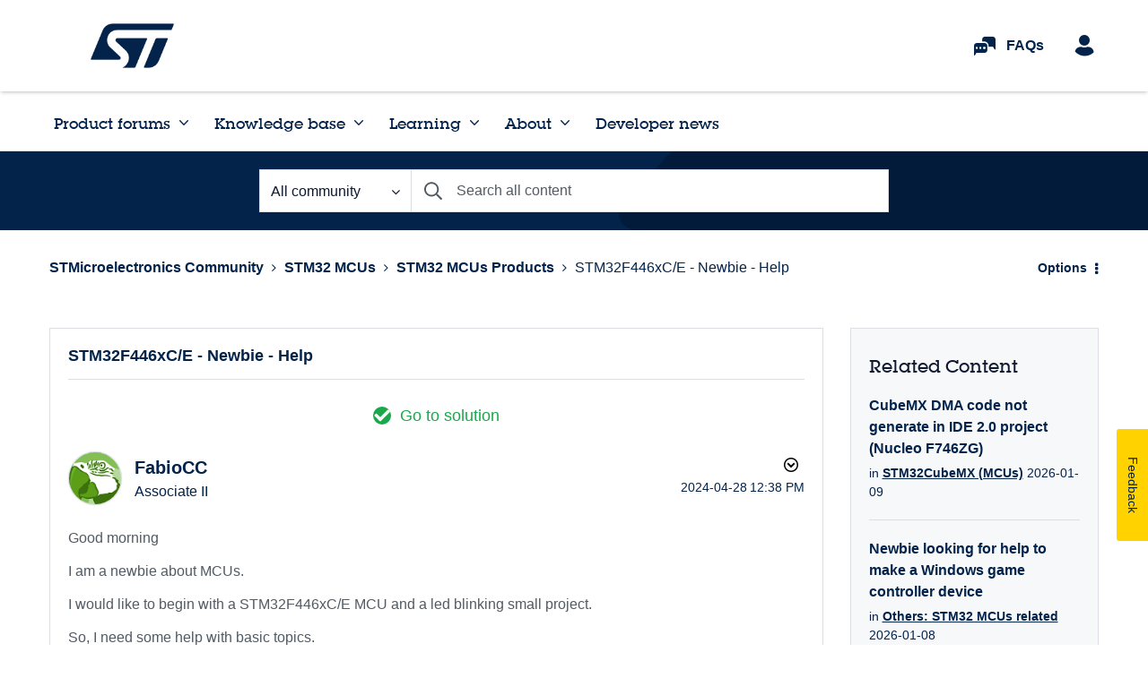

--- FILE ---
content_type: application/x-javascript;charset=utf-8
request_url: https://swa.st.com/id?d_visid_ver=5.1.1&d_fieldgroup=A&mcorgid=6C557FBB5417FB460A4C98A4%40AdobeOrg&mid=66937596358163625636762268689975354362&ts=1768971575385
body_size: -44
content:
{"mid":"66937596358163625636762268689975354362"}